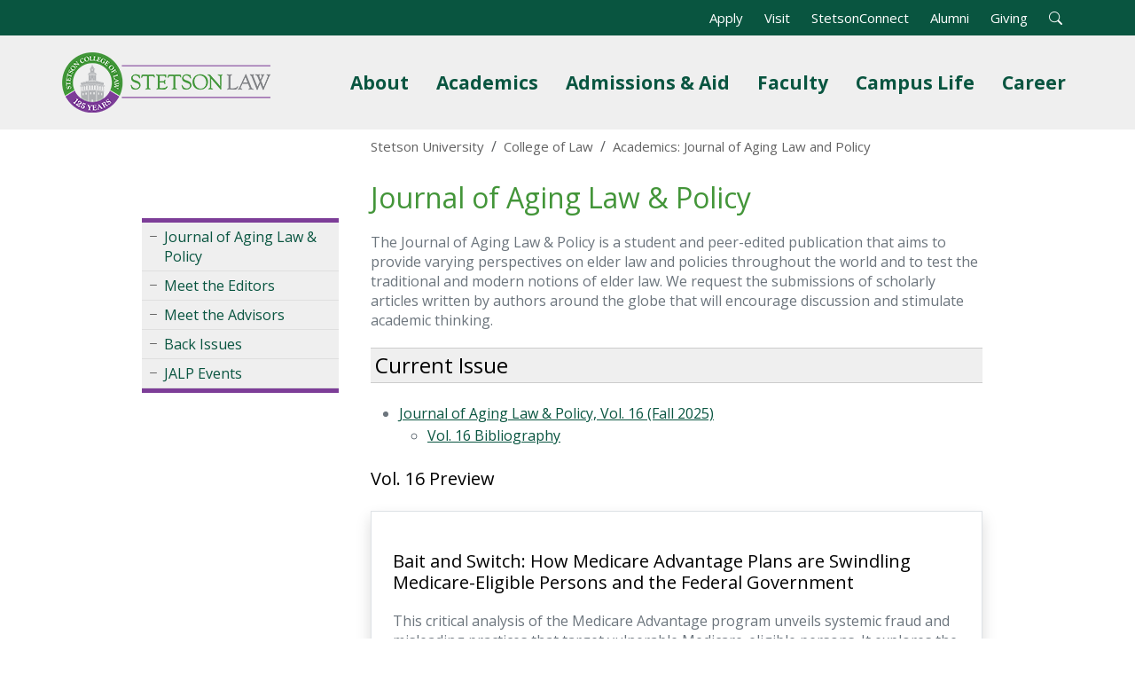

--- FILE ---
content_type: text/html; charset=UTF-8
request_url: https://www.stetson.edu/law/agingjournal/
body_size: 7723
content:
<!DOCTYPE HTML>
<html lang="en-US">
    <head>
        <meta charset="utf-8">
        <meta name="viewport" content="width=device-width, initial-scale=1">
                    <title>Journal of International Aging Law &amp; Policy - Stetson Law</title>
                            <meta name="description" content="The Journal is peer-edited, and accepts for publication law review-style papers that address a wide range of topics involving the elderly, both domestically and internationally.">
                <meta property="og:locale" content="en_US">
        <meta property="og:type" content="website">
        <meta property="og:title" content="Journal of International Aging Law &amp; Policy">
        <meta property="og:description" content="The Journal is peer-edited, and accepts for publication law review-style papers that address a wide range of topics involving the elderly, both domestically and internationally.">
                    <meta property="og:image" content="https://www.stetson.edu/home/media/images/og-image.jpg">
                            <link rel="canonical" href="https://www.stetson.edu/law/agingjournal/">
                <link rel="stylesheet" href="https://fonts.googleapis.com/css?family=Open+Sans:400italic,700italic,400,700&display=swap">
        <link rel="stylesheet" href="https://cdn.jsdelivr.net/npm/bootstrap@5.3.3/dist/css/bootstrap.min.css" integrity="sha384-QWTKZyjpPEjISv5WaRU9OFeRpok6YctnYmDr5pNlyT2bRjXh0JMhjY6hW+ALEwIH" crossorigin="anonymous">
        <link rel="stylesheet" href="https://cdn.jsdelivr.net/npm/bootstrap-icons@1.11.3/font/bootstrap-icons.min.css">
        <link rel="stylesheet" href="https://www.stetson.edu/services/webgarage/system/themes/stetson-law/assets/css/theme.min.css?v=20250801">
                                <script>
            (function(w,d,s,l,i){w[l]=w[l]||[];w[l].push({'gtm.start':
            new Date().getTime(),event:'gtm.js'});var f=d.getElementsByTagName(s)[0],
            j=d.createElement(s),dl=l!='dataLayer'?'&l='+l:'';j.async=true;j.src=
            'https://www.googletagmanager.com/gtm.js?id='+i+dl;f.parentNode.insertBefore(j,f);
            })(window,document,'script','dataLayer','GTM-MTV2B2');
        </script>
        <script src="https://code.jquery.com/jquery-3.7.1.min.js" integrity="sha256-/JqT3SQfawRcv/BIHPThkBvs0OEvtFFmqPF/lYI/Cxo=" crossorigin="anonymous"></script>
    </head>
    <body class="d-flex flex-column h-100">
        <noscript><iframe src="https://www.googletagmanager.com/ns.html?id=GTM-MTV2B2" height="0" width="0" style="display: none;visibility: hidden;" title="Google Tag Manager" aria-hidden="true"></iframe></noscript>
        <div id="banner"><div id="banner-alert"></div></div>
        <a href="#layout" tabindex="0" class="offscreen"><strong>Skip to Content</strong></a>
        <header class="px-3">
            <div class="container">
                <div class="row">
                    <nav class="navbar navbar-expand-lg navbar-light" aria-label="Universal Navigation">
                        <a class="navbar-brand" href="https://www.stetson.edu/law/"><img src="https://www.stetson.edu/services/webgarage/system/themes/stetson-law/assets/images/125-logo.png" srcset="https://www.stetson.edu/services/webgarage/system/themes/stetson-law/assets/images/125-logo.png, https://www.stetson.edu/services/webgarage/system/themes/stetson-law/assets/images/125-logo-x2.png 2x" width="235" height="80" alt="Stetson Law 125 Years Logo"></a>
                        <button class="navbar-toggler" type="button" data-bs-toggle="collapse" data-bs-target="#site-menu" aria-controls="site-menu" aria-expanded="false" aria-label="Toggle universal navigation">
                            <span class="navbar-toggler-icon"></span>
                            <span class="navbar-toggler-text visually-hidden">MENU</span>
                        </button>
                        <div id="site-menu" class="collapse navbar-collapse">
                            <div id="top-menu" class="container text-end">
                                <ul class="list-inline mb-0">
                                    <li class="list-inline-item"><a class="text-white" href="https://www.stetson.edu/law/admissions/home/jd-admissions.php">Apply</a></li>
                                    <li class="list-inline-item"><a class="text-white" href="https://lawadmissions.law.stetson.edu/visit-campus">Visit</a></li>
                                    <li class="list-inline-item"><a class="text-white" href="https://connect.stetson.edu/" target="_blank">StetsonConnect</a></li>
                                    <li class="list-inline-item"><a class="text-white" href="https://www.stetson.edu/law/alumni/home/">Alumni</a></li>
                                    <li class="list-inline-item"><a class="text-white" href="https://www.stetson.edu/law/forms/give.php">Giving</a></li>
                                    <li id="search-form" class="list-inline-item">
                                        <form class="form-inline" method="get" action="https://www.stetson.edu/law/search/">
                                            <input type="hidden" name="cx" value="004483070290768435938:ci3-y4lk6nw">
                                            <input type="hidden" name="cof" value="FORID:10">
                                            <input type="hidden" name="ie" value="UTF-8">
                                            <div id="search-bar">
                                                <label for="q" class="form-label visually-hidden">Search</label>
                                                <div class="input-group input-group-sm">
                                                    <input id="q" name="q" type="text" class="form-control" aria-label="Search" aria-describedby="sa">
                                                    <button id="sa" name="sa" type="submit" class="btn btn-outline-light fw-bold"><i class="bi bi-search text-white" title="Open Search Bar"></i></button>
                                                </div>
                                            </div>
                                        </form>
                                    </li>
                                    <li id="search-open" class="list-inline-item"><a role="button" tabindex="0"><i class="bi bi-search text-white" title="Open Search Bar"></i></a></li>
                                </ul>
                            </div>
                            <ul id="main-menu" class="navbar-nav ms-auto">
                                <li class="nav-item dropdown position-static">
                                    <a id="site-submenu-1" href="#" class="nav-link dropdown-toggle fw-bold" data-bs-toggle="dropdown" aria-haspopup="true" aria-expanded="false">About</a>
                                    <div class="dropdown-menu mega-menu" aria-labelledby="site-submenu-1">
                                        <div class="row">
                                            <div class="col-lg-3 d-none d-lg-block">
                                                <img src="https://www.stetson.edu/services/webgarage/system/themes/stetson-law/assets/images/mega-menu-1.jpg" loading="lazy" alt="A distant photo of the Gulfport, Florida campus." class="img-fluid">
                                            </div>
                                            <div class="col-lg-3 d-block">
                                                <p class="h5 mt-2">Celebrating 125 Years</p>
                                                <p class="mega-menu-text mb-0">Florida's first law school has hit an incredible milestone. </p>
                                                <a class="btn btn-success btn-block fw-bold mt-3" href="https://www2.stetson.edu/law/news/index.php/2025/08/01/top-125-moments-in-stetson-law-history/?utm_medium=web&utm_source=stetson&utm_campaign=promo&utm_content=about-nav">125 is looking good</a>
                                                <hr class="d-block d-lg-none mt-4" />
                                            </div>
                                            <div class="col-sm-6 col-lg-3 border-start">
                                            <a class="dropdown-item linked" href="https://www.stetson.edu/law/about/home/">About Stetson Law</a>
                                            <a class="dropdown-item linked" href="https://www.stetson.edu/law/about/home/national-recognition.php">National Recognition</a>
                                            <a class="dropdown-item linked" href="https://www.stetson.edu/law/about/home/college-leadership.php">College Leadership</a>
                                            <a class="dropdown-item linked" href="https://www.stetson.edu/law/about/home/inclusive-excellence/">Inclusive Excellence</a>
                                        </div>
                                        <div class="col-sm-6 col-lg-3">
                                            <a class="dropdown-item linked" href="https://www.stetson.edu/law/about/home/news-stories.php">News and Stories</a>
                                            <a class="dropdown-item linked" href="https://www.stetson.edu/law/about/home/campus.php">Our Campus</a>
                                            <a class="dropdown-item linked" href="https://www.stetson.edu/law/about/home/office-directory/">Office Directory</a>
                                            <a class="dropdown-item linked" href="https://www.stetson.edu/law/about/home/tampa-bay.php">About Tampa Bay</a>
                                            </div>
                                        </div>
                                    </div>
                                </li>
                                <li class="nav-item dropdown position-static">
                                    <a id="site-submenu-2" href="#" class="nav-link dropdown-toggle fw-bold" data-bs-toggle="dropdown" aria-haspopup="true" aria-expanded="false">Academics</a>
                                    <div class="dropdown-menu mega-menu" aria-labelledby="site-submenu-2">
                                        <div class="row">
                                            <div class="col-lg-3 d-none d-lg-block">
                                                <img src="https://www.stetson.edu/services/webgarage/system/themes/stetson-law/assets/images/mega-menu-2.jpg" loading="lazy" alt="The main entrance of the Homer and Dolly Hand Library" class="img-fluid">
                                            </div>
                                            <div class="col-lg-3 d-none d-lg-block">
                                                <p class="mega-menu-text mb-0">Find out how our programs and clinics help our students grow and learn about how our libraries play a significant part in our community.</p>
                                            </div>
                                            <div class="col-sm-6 col-lg-3 border-start">
                                                <a class="dropdown-item linked" href="https://www.stetson.edu/law/academics/">Overview</a>
                                                <a class="dropdown-item linked" href="https://www.stetson.edu/law/academics/programs/juris-doctor.php">JD Program</a>
                                                <a class="dropdown-item linked" href="https://www.stetson.edu/law/academics/programs/">LLM Programs</a>
                                                <a class="dropdown-item linked" href="https://www.stetson.edu/law/academics/dual-joint-degrees.php">Dual/Joint Degrees</a>
                                                <a class="dropdown-item linked" href="https://www.stetson.edu/law/academics/international-programs.php">International Programs</a>
                                            </div>
                                            <div class="col-sm-6 col-lg-3">
                                                <a class="dropdown-item linked" href="https://www.stetson.edu/law/academics/centers-and-institutes.php">Centers and Institutes</a>
                                                <a class="dropdown-item linked" href="https://www.stetson.edu/law/clinical-education/">Clinical Education</a>
                                                <a class="dropdown-item linked" href="https://www.stetson.edu/law/library/">Hand Law Library</a>
                                                <a class="dropdown-item linked" href="https://www.stetson.edu/law/academic-success/">Academic Success</a>
                                            </div>
                                        </div>
                                    </div>
                                </li>
                                <li class="nav-item dropdown position-static">
                                    <a id="site-submenu-3" href="#" class="nav-link dropdown-toggle fw-bold" data-bs-toggle="dropdown" aria-haspopup="true" aria-expanded="false">Admissions &amp; Aid<span class="visually-hidden"> Menu</span></a>
                                    <div class="dropdown-menu mega-menu" aria-labelledby="site-submenu-3">
                                        <div class="row">
                                            <div class="col-lg-3 d-none d-lg-block">
                                                <p class="h5 fw-bold">Law Admissions</p>
                                                <p class="mega-menu-text mb-0">Our Admissions and Financial Aid teams are here to support you every step of the way, from your campus visit to submitting your application and joining the Stetson Law family.</p>
                                            </div>
                                            <div class="col-sm-6 col-lg-3">
                                                <a class="dropdown-item linked" href="https://www.stetson.edu/law/admissions/">Admissions Overview</a>
                                                <a class="dropdown-item linked" href="https://www.stetson.edu/law/admissions/admission-requirements.php">JD Admissions</a>
                                                <a class="dropdown-item linked" href="https://www.stetson.edu/law/admissions/llm-applicants.php">LLM Admissions</a>
                                                <a class="dropdown-item linked" href="https://www.stetson.edu/law/academics/flex-jd-program.php">Flex JD Admissions</a>
                                                <a class="dropdown-item linked" href="https://www.stetson.edu/law/academics/dual-joint-degrees.php">Dual/Joint Degrees</a>
                                            </div>
                                            <div class="col-sm-6 col-lg-3 border-start">
                                                <p class="h5 fw-bold ps-3">Financial Aid</p>
                                                <a class="dropdown-item linked" href="https://www.stetson.edu/law/financial-planning/">Student Financial Planning</a>
                                                <a class="dropdown-item linked" href="https://www.stetson.edu/law/financial-planning/tutition-and-costs.php">Tuition and Costs</a>
                                                <a class="dropdown-item linked" href="https://www.stetson.edu/law/financial-planning/scholarships.php">Scholarships</a>
                                                <a class="dropdown-item linked" href="https://www.stetson.edu/law/financial-planning/types-of-aid.php">Types of Financial Aid</a>
                                            </div>
                                            <div class="col-sm-6 col-lg-3 pt-2 border-start">
                                                <a class="btn btn-success btn-block fw-bold w-100 mb-2" href="https://www.stetson.edu/law/admissions/apply/">Apply Now</a>
                                                <a class="btn btn-success btn-block fw-bold w-100 mb-2" href="https://lawadmissions.law.stetson.edu/jd-info-request/">Request Information</a>
                                                <a class="btn btn-success btn-block fw-bold w-100" href="https://lawadmissions.law.stetson.edu/visit-campus">Visit Stetson</a>
                                            </div>
                                        </div>
                                    </div>
                                </li>
                                <li class="nav-item dropdown position-static">
                                    <a id="site-submenu-4" href="#" class="nav-link dropdown-toggle fw-bold" data-bs-toggle="dropdown" aria-haspopup="true" aria-expanded="false">Faculty</a>
                                    <div class="dropdown-menu mega-menu" aria-labelledby="site-submenu-4">
                                        <div class="row">
                                            <div class="col-lg-3 d-none d-lg-block">
                                                <img src="https://www.stetson.edu/services/webgarage/system/themes/stetson-law/assets/images/mega-menu-4.jpg" loading="lazy" alt="A professor teaching law students in a classroom" class="img-fluid">
                                            </div>
                                            <div class="col-lg-3 d-none d-lg-block">
                                                <p class="mega-menu-text mb-0">Our faculty members have experience and training from around the globe. View their bios, news excerpts and more.</p>
                                            </div>
                                            <div class="col-sm-6 col-lg-3 border-start">
                                                <a class="dropdown-item linked" href="https://www.stetson.edu/law/faculty/home/">Our Faculty</a>
                                                <a class="dropdown-item linked" href="https://www.stetson.edu/law/faculty/home/adjuncts.php">Adjunct Faculty</a>
                                                <a class="dropdown-item linked" href="https://www.stetson.edu/law/faculty/home/professors-emeriti.php">Professors Emeriti</a>
                                                <a class="dropdown-item linked" href="https://www.stetson.edu/law/faculty/home/instructors-in-law.php">Instructors in Law</a>
                                            </div>
                                            <div class="col-sm-6 col-lg-3">
                                                <a class="dropdown-item linked" href="https://www.stetson.edu/law/faculty/home/research.php">Research</a>
                                                <a class="dropdown-item linked" href="https://www.stetson.edu/law/faculty/home/news.php">Faculty in the News</a>
                                                <a class="dropdown-item linked" href="https://www.stetson.edu/law/faculty/home/journals.php">Journals</a>
                                                <a class="dropdown-item linked" href="https://www.stetson.edu/law/faculty/home/conferences.php">Conferences</a>
                                            </div>
                                        </div>
                                    </div>
                                </li>
                                <li class="nav-item dropdown position-static">
                                    <a id="site-submenu-5" href="#" class="nav-link dropdown-toggle fw-bold" data-bs-toggle="dropdown" aria-haspopup="true" aria-expanded="false">Campus Life</a>
                                    <div class="dropdown-menu mega-menu" aria-labelledby="site-submenu-5">
                                        <div class="row">
                                            <div class="col-lg-3 d-none d-lg-block">
                                                <img src="https://www.stetson.edu/services/webgarage/system/themes/stetson-law/assets/images/mega-menu-5.jpg" loading="lazy" alt="An aerial view of students walking by the south fountain of the Gulfport campus" class="img-fluid">
                                            </div>
                                            <div class="col-lg-3 d-none d-lg-block">
                                                <p class="mega-menu-text mb-0">Our campus has opportunities and diverse organizations for students to develop and display their talents in a variety of places.</p>
                                            </div>
                                            <div class="col-sm-6 col-lg-3 border-start">
                                                <a class="dropdown-item linked" href="https://www.stetson.edu/law/campus-life/">Campus Life</a>
                                                <a class="dropdown-item linked" href="https://www.stetson.edu/law/residential-life/">Residential Life</a>
                                                <a class="dropdown-item linked" href="https://www.stetson.edu/law/campus-life/prepare-for-success.php">Prepare for Success</a>
                                            </div>
                                            <div class="col-sm-6 col-lg-3">
                                                <a class="dropdown-item linked" href="https://www.stetson.edu/law/offices/safety/">Public Safety</a>
                                                <a class="dropdown-item linked" href="https://www.stetson.edu/law/campus-life/student-organizations.php">Student Organizations</a>
                                                <a class="dropdown-item linked" href="https://www.stetson.edu/law/accessibility/">Accessibility Resources</a>
                                            </div>
                                        </div>
                                    </div>
                                </li>
                                <li class="nav-item dropdown position-static d-lg-none d-xl-block">
                                    <a id="site-submenu-6" href="#" class="nav-link dropdown-toggle fw-bold" data-bs-toggle="dropdown" aria-haspopup="true" aria-expanded="false">Career</a>
                                    <div class="dropdown-menu mega-menu" aria-labelledby="site-submenu-6">
                                        <div class="row">
                                            <div class="col-lg-3 d-none d-lg-block">
                                                <img src="https://www.stetson.edu/services/webgarage/system/themes/stetson-law/assets/images/mega-menu-6.jpg" loading="lazy" alt="A Stetson Law career advisor working with a student" class="img-fluid">
                                            </div>
                                            <div class="col-lg-3 d-none d-lg-block">
                                                <p class="mega-menu-text mb-0">Explore career opportunities for students, alumni and employers.</p>
                                            </div>
                                            <div class="col-sm-6 col-lg-3 border-start">
                                                <a class="dropdown-item linked" href="https://www.stetson.edu/law/career/home/">Career Preparation</a>
                                                <a class="dropdown-item linked" href="https://www.stetson.edu/law/career/home/pro-bono.php">Pro Bono Service</a>
                                                <a class="dropdown-item linked" href="https://www.stetson.edu/law/career/home/summer-opportunities.php">Summer Opportunities</a>
                                            </div>
                                            <div class="col-sm-6 col-lg-3">
                                                <a class="dropdown-item linked" href="https://www.stetson.edu/law/career/home/employment-reports.php">Employment Reports</a>
                                                <a class="dropdown-item linked" href="https://www.stetson.edu/law/career/home/employers.php">Employer Resources</a>
                                                <a class="dropdown-item linked" href="https://www.stetson.edu/law/career/home/alumni.php">Alumni Resources</a>
                                            </div>
                                        </div>
                                    </div>
                                </li>
                            </ul>
                        </div>
                    </nav>
                </div>
            </div>
        </header>
        <div id="page-banner"></div>
        <div id="content">
                            <div class="row">
                    <aside class="col-lg-3">
                        <button id="side-menu-toggle" type="button" class="d-lg-none rounded" data-bs-toggle="collapse" data-bs-target="#side-menu"><i class="bi bi-list"></i> Webpage Menu</button>
                        <ul id="side-menu" class="collapse">
                                                                                                                                        <li><i class="bi bi-dash"></i> <a href="https://www.stetson.edu/law/agingjournal/index.php">Journal of Aging Law &amp; Policy</a></li>
                                                                                                                                                                                                            <li><i class="bi bi-dash"></i> <a href="https://www.stetson.edu/law/agingjournal/meet-the-editors.php">Meet the Editors</a></li>
                                                                                                                                                                                                            <li><i class="bi bi-dash"></i> <a href="https://www.stetson.edu/law/agingjournal/meet-faculty-advisors.php">Meet the Advisors</a></li>
                                                                                                                                                                                                            <li><i class="bi bi-dash"></i> <a href="https://www.stetson.edu/law/agingjournal/back-issues.php">Back Issues</a></li>
                                                                                                                                                                                                            <li><i class="bi bi-dash"></i> <a href="https://www.stetson.edu/law/agingjournal/events.php">JALP Events</a></li>
                                                                                                                        </ul>
                        <div id="menu-ad"></div>
                    </aside>
                    <article class="col-lg-9" role="main">
                                <div class="container-fluid">
                        <nav id="breadcrumbs" aria-label="Breadcrumb Navigation" class="d-none d-lg-block py-2">
                            <ol class="breadcrumb">
                                <li class="breadcrumb-item"><a href="https://www.stetson.edu/">Stetson University</a></li>
                                <li class="breadcrumb-item"><a href="https://www.stetson.edu/law/">College of Law</a></li>
                                <li class="breadcrumb-item"><a href="https://www.stetson.edu/law/agingjournal/"><span>Academics: Journal of Aging Law and Policy</span></a></li>
                            </ol>
                        </nav>
                    </div>
                    <div id="layout" class="container-fluid">
            <h1>Journal of Aging Law & Policy</h1>
                <p>The Journal of Aging Law &amp; Policy is a student and peer-edited publication that aims to provide varying perspectives on elder law and policies throughout the world and to test the traditional and modern notions of elder law. We request the submissions of scholarly articles written by authors around the globe that will encourage discussion and stimulate academic thinking.</p>
<h2>Current Issue</h2>
<ul>
<li><a href="https://www.stetson.edu/law/agingjournal/media/jalp-vol-16-2025-june.pdf">Journal of Aging Law &amp; Policy, Vol. 16 (Fall 2025)</a>
<ul>
<li><a href="https://www.stetson.edu/law/agingjournal/media/vol-16-biblography-formatted.pdf">Vol. 16 Bibliography</a></li>
</ul>
</li>
</ul>
<h3>Vol. 16 Preview</h3>
<div class="shadow border my-4 p-4">
<h3><a href="https://www.stetson.edu/law/agingjournal/media/bensonformattedfinal.pdf" target="_blank" rel="noopener">Bait and Switch: How Medicare Advantage Plans are Swindling Medicare-Eligible Persons and the Federal Government</a></h3>
<p>This critical analysis of the Medicare Advantage program unveils systemic fraud and misleading practices that target vulnerable Medicare-eligible persons. It explores the ways in which these private plans profit from misleading information and substandard care, ultimately undermining the goals of the Medicare system.</p>
<p><a class="btn button" role="button" href="https://www.stetson.edu/law/agingjournal/media/bensonformattedfinal.pdf" target="_blank" rel="noopener">Full Article from Victoria Benson</a></p>
</div>
<div class="shadow border my-4 p-4">
<h3><a href="https://www.stetson.edu/law/agingjournal/media/faenzaformattedfinal.pdf" target="_blank" rel="noopener">Animal Hoarding in Florida's Older Adults: Analysis of Current Laws and Suggestions for Reform</a></h3>
<p>This piece highlights how animal hoarding, particularly among older adults, is a serious yet underexplored issue. This article evaluates Florida&rsquo;s current laws and offers suggestions for reform that balance animal welfare with the needs of aging individuals. It advocates for legal strategies that can help address this complex problem without stigmatizing or harming older adults in the process.</p>
<p><a class="btn button" role="button" href="https://www.stetson.edu/law/agingjournal/media/faenzaformattedfinal.pdf" target="_blank" rel="noopener">Full Article from Brianna Faenza</a></p>
</div>
<div class="shadow border my-4 p-4">
<h3><a href="https://www.stetson.edu/law/agingjournal/media/greerformattedfinal.pdf" target="_blank" rel="noopener">Criminal Grandparents: How the Criminal Justice System Impacts Individuals Living with Dementia and How We Should Fix It</a></h3>
<p>The worldwide population of those over the age of sixty is growing quickly and the law is working to catch up. With increased age comes an increased risk of age-related diseases such as various dementias that can lead to criminal behavior. Individuals living with dementia (ILWDs) may experience behavioral changes such as poor impulse control and challenges with executive functioning.</p>
<p><a class="btn button" role="button" href="https://www.stetson.edu/law/agingjournal/media/greerformattedfinal.pdf" target="_blank" rel="noopener">Full Article from Stephanie C. Greer</a></p>
</div>
<div class="shadow border my-4 p-4">
<h3><a href="https://www.stetson.edu/law/agingjournal/media/mars-et-alformattedfinal.pdf" target="_blank" rel="noopener">Balancing Protection and Autonomy: A Person-Centered Approach to Older Adult Guardianship Adjudication</a></h3>
<p>This piece offers a practical tool for judges, suggesting a new "Guardianship Worksheet" designed to foster a more person-centered approach to older adult guardianship cases. It emphasizes the need for individualized adjudication and safeguards that better respect the autonomy and dignity of older adults under guardianship.</p>
<p><a class="btn button" role="button" href="https://www.stetson.edu/law/agingjournal/media/mars-et-alformattedfinal.pdf" target="_blank" rel="noopener">Full Article from Mars et al.</a></p>
</div>
<div class="shadow border my-4 p-4">
<h3><a href="https://www.stetson.edu/law/agingjournal/media/morganformattedfinal.pdf" target="_blank" rel="noopener">Book Review: Research Handbook on Law, Society, and Ageing</a></h3>
<p>This article presents a book review that examines the evolving field of aging law, both within the United States and globally. The book highlights key legal challenges, innovative approaches, and the social implications of aging as a legal issue, providing a broad perspective on how legal systems are adapting to the realities of an aging population.</p>
<p><a class="btn button" role="button" href="https://www.stetson.edu/law/agingjournal/media/morganformattedfinal.pdf" target="_blank" rel="noopener">Full Article from Rebecca C. Morgan</a></p>
</div>
<div class="shadow border my-4 p-4">
<h3><a href="https://www.stetson.edu/law/agingjournal/media/nathanformattedfinal.pdf" target="_blank" rel="noopener">Why Am I Here: Redifining Compassionate Release to Address the Dementia Crisis in Prisons</a></h3>
<p>This article examines the growing crisis of dementia among incarcerated individuals and argues for a redefinition of "compassionate release" laws. It proposes reforms that would allow individuals with severe cognitive impairments to be released from prisons, thereby ensuring humane treatment and addressing the practical realities of aging in the carceral system.</p>
<p><a class="btn button" role="button" href="https://www.stetson.edu/law/agingjournal/media/nathanformattedfinal.pdf" target="_blank" rel="noopener">Full Article from Rima Nathan</a></p>
</div>
<div class="shadow border my-4 p-4">
<h3><a href="https://www.stetson.edu/law/agingjournal/media/semperformattedfinal.pdf" target="_blank" rel="noopener">Live Free or Die? Analyzing the Right to Medical Aid in Dying, Through a Constitutional/Antitrust Law Matrix</a></h3>
<p>This groundbreaking article explores the intersection of constitutional law and antitrust principles in the context of medical aid in dying. By combining these two legal fields, the author proposes a novel framework for understanding the right to die, particularly as it applies to individuals in jurisdictions where assisted suicide laws remain a topic of debate.</p>
<p><a class="btn button" role="button" href="https://www.stetson.edu/law/agingjournal/media/semperformattedfinal.pdf" target="_blank" rel="noopener">Full Article from A. Maresa Semper</a></p>
</div>
<h2>Call for Papers</h2>
<p>Stetson&rsquo;s Journal of Aging Law &amp; Policy, the preeminent journal for cutting-edge issues of national and international aging law and policy, is seeking articles for its next volumes. Stetson&rsquo;s Journal of Aging Law &amp; Policy is a unique journal with an elder law emphasis that also focuses on both law and policy.</p>
<p>If you are interested in submitting an article for publication, please email the Managing Editor at <a href="/cdn-cgi/l/email-protection" class="__cf_email__" data-cfemail="e3898a828f939096818e8a90908a8c8d90a38f8294cd90978697908c8dcd868796">[email&#160;protected]</a>. Submission requirements: Articles must be in 12-point font and double spaced. Citations should be in accordance with either the ALWD or BlueBook citation manuals and the article must be related to a relevant elder law topic. Submission preferences: The Journal seeks articles that are between 10,000 and 20,000 words. However, consideration may be given to articles that fall outside of this word requirement.</p>
<p>Questions should be directed to the Managing Editor, at <a href="/cdn-cgi/l/email-protection#711b18101d010204131c180202181e1f02311d10065f02051405021e1f5f141504"><span class="__cf_email__" data-cfemail="deb4b7bfb2aeadabbcb3b7adadb7b1b0ad9eb2bfa9f0adaabbaaadb1b0f0bbbaab">[email&#160;protected]</span></a>.</p>
    </div>                </article>
                            </div>
                    </div>
        <footer>
            <section id="contacts" title="Contact Information">
                <h2>Stetson University</h2>
                <p>
                                    1401 61st Street South<br>
                                                            Gulfport, FL 33707-3299<br>
                                                                    Phone: <a href="tel:7275627800">727-562-7800</a><br>
                                                                </p>
            </section>
            <nav id="legal" aria-label="Footer Links">
                <ul>
                    <li><a href="https://www.stetson.edu/law/about/home/site-map.php">Site Map</a></li>
                    <li><a href="https://www.stetson.edu/law/offices/hr/current-openings.php">Employment</a></li>
                    <li><a href="https://stetsonuniversity.navexone.com/content/dotNet/documents/?docid=806&public=true" target="_blank" rel="noopener">Privacy Policy</a></li>
                    <li><a href="https://www.stetson.edu/administration/inclusive-excellence/nondiscrimination-commitment.php">Nondiscrimination</a></li>
                    <li><a href="https://www.stetson.edu/other/title-ix/">Title IX</a></li>
                    <li><a href="https://dynamicforms.ngwebsolutions.com/Submit/Start/d062f684-2280-4ea9-8297-8af3a5e28454?SSO=N">Website Feedback</a></li>
                    <li><a href="https://www.stetson.edu/law/about/home/office-directory/">Contact Us</a></li>
                </ul>
            </nav>
            <nav id="socialmedia" aria-label="Social Media Links">
                <ul>
                    <li class="mx-2"><a id="facebook" href="https://www.facebook.com/people/Stetson-Law-School/61557113622240/" target="_blank" rel="noopener"><i class="bi bi-facebook bg-black text-white"></i><span class="visually-hidden">Facebook</span></a></li>
                    <li class="mx-2"><a id="instagram" href="https://instagram.com/stetsonlawschool" target="_blank" rel="noopener"><i class="bi bi-instagram bg-black text-white"></i><span class="visually-hidden">Instagram</span></a></li>
                    <li class="mx-2"><a id="linkedin" href="https://www.linkedin.com/school/stetsonlaw/" target="_blank" rel="noopener"><i class="bi bi-linkedin bg-black text-white"></i><span class="visually-hidden">LinkedIn</span></a></li>
                    <li class="mx-2"><a id="youtube" href="https://www.youtube.com/user/stetsonlaw" target="_blank" rel="noopener"><i class="bi bi-youtube bg-black text-white"></i><span class="visually-hidden">YouTube</span></a></li>
                </ul>
            </nav>
            <p>&#169; Stetson University</p>
        </footer>
        <script data-cfasync="false" src="/cdn-cgi/scripts/5c5dd728/cloudflare-static/email-decode.min.js"></script><script src="https://cdn.jsdelivr.net/npm/bootstrap@5.3.3/dist/js/bootstrap.bundle.min.js" integrity="sha384-YvpcrYf0tY3lHB60NNkmXc5s9fDVZLESaAA55NDzOxhy9GkcIdslK1eN7N6jIeHz" crossorigin="anonymous"></script>
        <script src="https://www.stetson.edu/services/webgarage/system/themes/stetson-law/assets/js/theme.min.js?v=20250801"></script>
                            </body>
</html>

--- FILE ---
content_type: text/css
request_url: https://www.stetson.edu/services/webgarage/system/themes/stetson-law/assets/css/theme.min.css?v=20250801
body_size: 1190
content:
html{-moz-osx-font-smoothing:auto;-webkit-font-smoothing:antialiased;height:100%}body{color:#6c757d;font:normal 18px 'Open Sans','Arial','sans-serif'}.button{background-color:#095540;border:0;color:white!important;display:inline-block;font-weight:700;margin:10px 0;padding:20px;text-align:center;text-decoration:none!important;text-transform:uppercase}.button:hover{background-color:#439539}a.offscreen{color:#fff;font-size:14px;height:1px;left:-1000px;overflow:hidden;position:absolute;text-align:left;top:-1000px;width:1px}a.offscreen:focus,a.offscreen:active,a.offscreen:hover{background-color:#439539;border:1px dotted #fff;height:auto;left:0;overflow:visible;padding:10px;position:absolute;top:0;width:auto;z-index:1052}#banner{border-bottom:1px #000 solid;background-color:#900;display:block;display:none;padding:30px 15px;text-align:left;width:100%;z-index:1051}#banner:hover{cursor:pointer}#banner-alert{margin-left:auto;margin-right:auto;max-width:800px}#banner-alert img{height:75px;width:75px}#banner-alert h2{color:#fff;font-size:21px;font-weight:700;margin:0 0 5px 0}#banner-alert p{margin:5px 0}#banner-alert p,#banner-alert p a{color:#fff}#banner-alert p a{text-decoration:underline}header{background-color:#efefef;border-top:40px solid #095540;flex:none}#top-menu{background-color:#095540;font-size:15px;height:40px;left:0;line-height:40px;margin:-40px auto 0 auto;position:absolute;top:0}#top-menu ul{margin-left:auto}#top-menu ul li:not(:last-child){margin-right:20px}#top-menu ul li a{text-decoration:none}#top-menu ul li a:hover{text-decoration:underline}#search-form{display:none}#main-menu li a.nav-link{color:#095540}#main-menu li a.nav-link:hover{color:#000}.dropdown-toggle{font-size:21px;margin-left:15px}.mega-menu{left:0;margin-top:-20px!important;padding:15px;position:absolute;right:0;width:100%}.mega-menu-text{line-height:1.5rem}.linked{color:#095540;text-decoration:underline}.linked:hover{color:#000;text-decoration:underline}.linked:active{background-color:#fff0}.btn-success:hover{background-color:#439539;border-color:#439539}#breadcrumbs{max-width:960px;margin:0 auto}#breadcrumbs ol{margin-bottom:0;padding-left:0}#breadcrumbs a{color:#636363!important;font-size:15px;text-decoration:none!important}#breadcrumbs a:hover{color:#000000!important;text-decoration:underline!important}.accordion .card{border-width:1px 0;border-radius:0}.accordion .card:first-child{border-top:0}.accordion .card:last-child{border-bottom:0}.accordion .card-header{background-color:#fff0;border-bottom:none;padding-left:0;padding-right:0}.accordion-button{color:#000000!important;font-size:20px!important;font-weight:500!important;text-decoration:none!important}.accordion-button:not(.collapsed){background-color:#ccc}.accordion .card-body{background-color:#fff0;padding-top:0}.btn:focus,.btn:active,.ui-accordion-header:focus,.ui-accordion-header:active{outline:none!important;box-shadow:none!important;-webkit-box-shadow:none!important}#page-banner,#menu-ad{display:none}#content{flex:auto;font-size:16px;max-width:960px!important;margin:0 auto;width:100%}#content a{color:#095540;text-decoration:none}#content a:hover{color:#095540;text-decoration:underline}#content aside{padding-top:100px}#side-menu-toggle{background-color:#095540;border:none;color:#fff;font-weight:700;margin:20px 0;padding:10px}#side-menu{border-top:5px solid #7d3e98;border-bottom:5px solid #7d3e98;background-color:#efefef;list-style-type:none;padding:0}#side-menu li{border-bottom:1px solid #dfdfdf;font-size:16px;padding:5px 0 5px 25px;text-align:left;text-indent:-20px}#side-menu [class^="bi-"]::before,#side-menu [class*=" bi-"]::before{display:inline!important}#side-menu i{color:#636363}#side-menu i:hover{text-decoration:none!important}#side-menu>li>div{margin-left:-25px}#side-menu .side-submenu li{font-size:15px;padding-left:20px;text-indent:0}#side-menu .side-submenu li:last-child{border-bottom:none}#quicklinks{display:none}#layout{text-align:left}#layout a{text-decoration:underline}#layout h1{color:#439539;font-size:32px;margin:20px 0}#layout h2{background-color:#efefef;border-top:1px solid #ccc;border-bottom:1px solid #ccc;color:#000;font-size:24px;margin:20px 0;padding:5px;text-transform:none}#layout small h2{background-color:#fff0;border:none;font-size:22px;padding:0}#layout h3{color:#000;font-size:20px;margin:20px 0;text-transform:none}#layout h2+h3{border-top:none;padding-top:0}#layout h2 a,#layout h3 a{color:#000;text-decoration:none}#layout h2 a:hover,#layout h3 a:hover{color:#095540;text-decoration:none}#layout h4{color:#333;font-size:18px;margin:20px 0;text-transform:none}#layout li{padding:3px 0}footer{background-color:#000;border-top:2px solid #439539;color:#fff;flex:none;float:left;margin-top:30px;text-align:center;width:100%}#contacts{margin:0 auto 25px auto;max-width:1024px}#contacts div{padding:20px;text-align:left}#contacts h2{font-weight:700;margin:25px 0 0 0}#contacts p{margin:0}#contacts h2,#contacts p{color:#ccc;font-size:15px;line-height:normal}#contacts p a{color:#fff;text-decoration:none}#contacts p a:hover{text-decoration:underline}#legal{margin-bottom:25px}#legal ul{list-style:none;margin:0;padding:0;text-align:center}#legal ul li{border-left:1px solid #999;display:inline;font-size:15px;padding:0 10px}#legal ul li:first-child{border-left:none}#legal ul li a{color:#fff;display:inline-block;text-decoration:none}#legal ul li a:hover{text-decoration:underline}#socialmedia{margin:0 auto 25px auto}#socialmedia ul{list-style:none;margin:0;padding:0;text-align:center}#socialmedia ul li{display:inline;margin:0;padding:0}@media (min-width:992px){.dropdown-toggle::after{content:none}#side-menu{display:block}}@media (max-width:991px){header{border-top-width:0}#top-menu{background-color:#fff0;height:auto;margin-top:0px!important;padding:0;position:relative}#top-menu ul{margin-left:0;text-align:left!important;width:100%}#top-menu ul li{font-weight:700;margin-right:12px!important;text-align:center}#top-menu ul li a{color:#7e8083!important;font-size:inherit}#search-form{background-color:#7e8083;border-radius:5px;clear:both;display:block!important;padding:10px 0 10px 15px;margin:10px auto;width:100%!important}#search-bar{margin-bottom:0px!important;width:95%}#search-bar div.input-group{width:100%}#search-open,#search-close{display:none!important}#q{width:80%!important}.dropdown-toggle{margin-left:0}.mega-menu{margin-top:0px!important}.mega-menu,.mega-menu div div{border-width:0px!important}.mega-menu div div h2{margin:10px 0 5px 0px!important}#content aside{padding-top:0}#contacts div{padding:0px!important;text-align:center!important}#content{padding:0 15px}}@media print{a[href]:after{content:none!important}#page-banner,#content aside{display:none!important}}

--- FILE ---
content_type: application/javascript
request_url: https://www.stetson.edu/services/webgarage/system/themes/stetson-law/assets/js/theme.min.js?v=20250801
body_size: -233
content:
function alertcheck(){$.ajax({url:'/alert.php?west=1',success:function(data){if(data){var json=$.parseJSON(data);if((json.alert_type=='web')||(json.alert_type=='all')){$('#banner-alert').html('<div class="row"><div class="d-none d-lg-block col-lg-2 text-center"><img src="https://www.stetson.edu/services/alerts/assets/images/alert-'+json.alert_icon+'.png" alt="Alert Icon"></div><div class="col-md-12 col-lg-10"><h2>'+json.alert_title+'</h2><p>'+json.alert_message+'</p></div></div>');$('#banner').css('background-color',json.alert_color);$('#banner').css('display','block');$('#banner').bind('click keypress',function(){window.location.href=json.alert_url})}}else{$('#banner').css('display','none');$('#banner-alert').html('')}}})}
$(function(){$('.mega-menu').on('click',function(e){e.stopPropagation()});$('#search-open').bind('click keypress',function(){$('#search-open').hide();$('#search-form').css('display','inline-block');$('#q').focus()});alertcheck();setInterval(alertcheck,120000)})